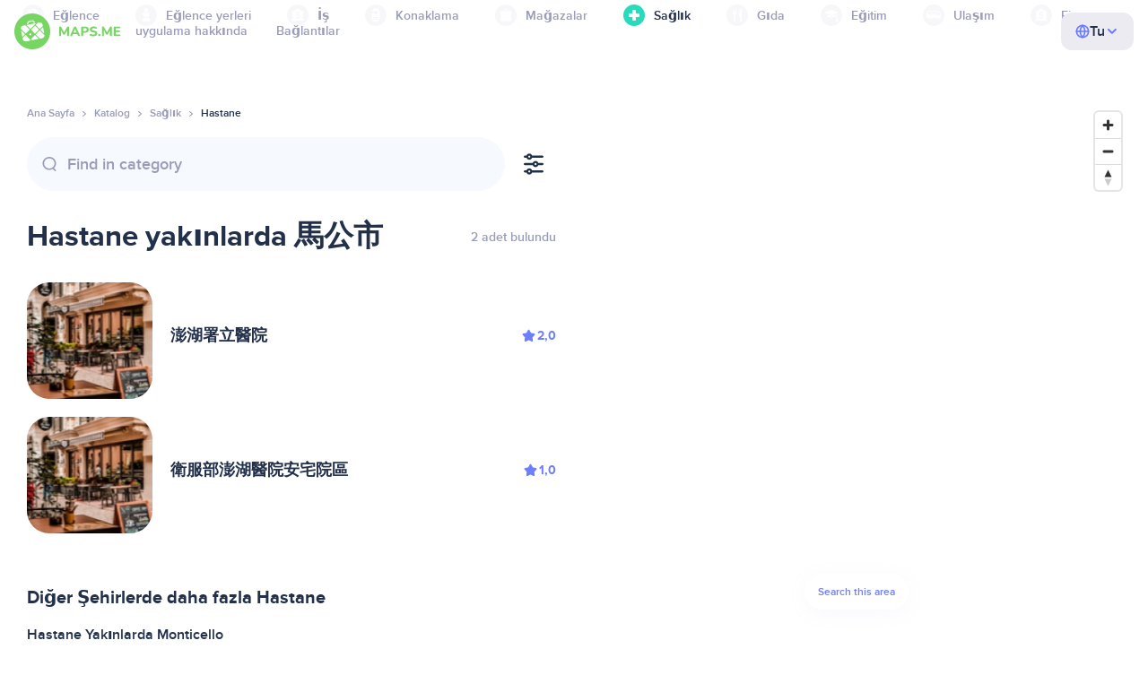

--- FILE ---
content_type: text/html;charset=UTF-8
request_url: https://tr.maps.me/catalog/health/amenity-hospital/tai-wan/ma-gong-shi--60655645/
body_size: 78726
content:
<!DOCTYPE html>
<html>
  <head>
    
    <meta http-equiv="Content-Type" content="text/html; charset=utf-8" />
    <meta
      name="viewport"
      content="width=device-width, initial-scale=1.0, maximum-scale=1.0, user-scalable=0"
    />

    
    
    
    <meta
      name="description"
      content="Hastane: Tayvan, 馬公市 şehrinde 2 yer var. Tayvan, 馬公市 bölgesi için derecesine, özelliklerine ve incelemelerine göre Hastane aramanızı filtreleyin."
    />
    

    <link
      rel="apple-touch-icon"
      sizes="180x180"
      href="/img/favicon/apple-touch-icon.png"
    />
    <link
      rel="icon"
      type="image/png"
      sizes="32x32"
      href="/img/favicon/favicon-32x32.png"
    />
    <link
      rel="icon"
      type="image/png"
      sizes="16x16"
      href="/img/favicon/favicon-16x16.png"
    />
    <link rel="manifest" href="/img/favicon/site.webmanifest" />
    <link
      rel="mask-icon"
      href="/img/favicon/safari-pinned-tab.svg"
      color="#77d563"
    />
    <meta name="msapplication-TileColor" content="#00aba9" />
    <meta name="theme-color" content="#ffffff" />

    <title
    >馬公市 yakınlarındaki Hastane, Tayvan: adresleri, Sağlık rehberinde internet siteleri, MAPS.ME - çevrimdışı haritalar indirin</title>
    
    
    
    
    
    

    <!--Google-->
    <meta
      itemprop="name"
      content="MAPS.ME (MapsWithMe), iPhone, iPad, Android için detaylı çevrimdışı dünya haritaları"
    />
    <meta
      itemprop="description"
      content="MAPS.ME (MapsWithMe), tüm dünyanın çevrimdışı haritalarını içerir. ABD Haritaları: New York, San Francisco, Washington. Fransa Paris. İtalya: Roma, Venedik, Floransa, Rimini. İspanya: Barselona, Madrid. Japonya, Büyük Britanya, Türkiye, Rusya, Hindistan. Android ve iOS cihazları için."
    />
    <meta itemprop="image" content="/img/logo.png" />
    <!--Twitter-->
    <meta name="twitter:card" content="summary" />
    <meta
      name="twitter:title"
      content="MAPS.ME (MapsWithMe), iPhone, iPad, Android için detaylı çevrimdışı dünya haritaları"
    />
    <meta
      name="twitter:description"
      content="MAPS.ME (MapsWithMe), tüm dünyanın çevrimdışı haritalarını içerir. ABD Haritaları: New York, San Francisco, Washington. Fransa Paris. İtalya: Roma, Venedik, Floransa, Rimini. İspanya: Barselona, Madrid. Japonya, Büyük Britanya, Türkiye, Rusya, Hindistan. Android ve iOS cihazları için."
    />
    <meta name="twitter:image:src" content="/img/logo.png" />
    <!--Facebook-->
    <meta
      property="og:site_name"
      content="MAPS.ME (MapsWithMe), iPhone, iPad, Android için detaylı çevrimdışı dünya haritaları"
    />
    <meta
      property="og:description"
      content="MAPS.ME (MapsWithMe), tüm dünyanın çevrimdışı haritalarını içerir. ABD Haritaları: New York, San Francisco, Washington. Fransa Paris. İtalya: Roma, Venedik, Floransa, Rimini. İspanya: Barselona, Madrid. Japonya, Büyük Britanya, Türkiye, Rusya, Hindistan. Android ve iOS cihazları için."
    />
    <meta property="og:image" content="/img/logo.png" />
    <meta
      property="og:title"
      content="MAPS.ME (MapsWithMe), iPhone, iPad, Android için detaylı çevrimdışı dünya haritaları"
    />
    <meta property="og:type" content="website" />
    <meta property="og:url" content="https://tr.maps.me" />
    <link
      rel="alternate"
      hreflang="en"
      href="https://maps.me/catalog/health/amenity-hospital/tai-wan/ma-gong-shi--60655645/"
    /><link
      rel="alternate"
      hreflang="ar"
      href="https://ae.maps.me/catalog/health/amenity-hospital/tai-wan/ma-gong-shi--60655645/"
    /><link
      rel="alternate"
      hreflang="pt-br"
      href="https://br.maps.me/catalog/health/amenity-hospital/tai-wan/ma-gong-shi--60655645/"
    /><link
      rel="alternate"
      hreflang="fr"
      href="https://fr.maps.me/catalog/health/amenity-hospital/tai-wan/ma-gong-shi--60655645/"
    /><link
      rel="alternate"
      hreflang="de"
      href="https://de.maps.me/catalog/health/amenity-hospital/tai-wan/ma-gong-shi--60655645/"
    /><link
      rel="alternate"
      hreflang="it"
      href="https://it.maps.me/catalog/health/amenity-hospital/tai-wan/ma-gong-shi--60655645/"
    /><link
      rel="alternate"
      hreflang="ru"
      href="https://ru.maps.me/catalog/health/amenity-hospital/tai-wan/ma-gong-shi--60655645/"
    /><link
      rel="alternate"
      hreflang="zh"
      href="https://cn.maps.me/catalog/health/amenity-hospital/tai-wan/ma-gong-shi--60655645/"
    /><link
      rel="alternate"
      hreflang="zf"
      href="https://zf.maps.me/catalog/health/amenity-hospital/tai-wan/ma-gong-shi--60655645/"
    /><link
      rel="alternate"
      hreflang="es"
      href="https://es.maps.me/catalog/health/amenity-hospital/tai-wan/ma-gong-shi--60655645/"
    /><link
      rel="alternate"
      hreflang="tr"
      href="https://tr.maps.me/catalog/health/amenity-hospital/tai-wan/ma-gong-shi--60655645/"
    /><link
      rel="alternate"
      hreflang="hi"
      href="https://hi.maps.me/catalog/health/amenity-hospital/tai-wan/ma-gong-shi--60655645/"
    /><link
      rel="alternate"
      hreflang="vi"
      href="https://vn.maps.me/catalog/health/amenity-hospital/tai-wan/ma-gong-shi--60655645/"
    /><link
      rel="alternate"
      hreflang="ja"
      href="https://ja.maps.me/catalog/health/amenity-hospital/tai-wan/ma-gong-shi--60655645/"
    /><link
      rel="alternate"
      hreflang="ko"
      href="https://ko.maps.me/catalog/health/amenity-hospital/tai-wan/ma-gong-shi--60655645/"
    />
    
    <!--social end-->

    <link
      href="/css/light-theme.css"
      rel="stylesheet"
      type="text/css"
    />
    

    <link href="/css/style.css" rel="stylesheet" type="text/css" />
    <link href="/css/mobile.css" rel="stylesheet" type="text/css" />
    <link href="/css/header.css" rel="stylesheet" type="text/css" />
    <meta property="og:test" content="light" />

    <!-- Google Tag Manager -->
    <script>
      (function (w, d, s, l, i) {
        w[l] = w[l] || [];
        w[l].push({
          "gtm.start": new Date().getTime(),
          event: "gtm.js",
        });
        var f = d.getElementsByTagName(s)[0],
          j = d.createElement(s),
          dl = l != "dataLayer" ? "&l=" + l : "";
        j.async = true;
        j.src = "https://www.googletagmanager.com/gtm.js?id=" + i + dl;
        f.parentNode.insertBefore(j, f);
      })(window, document, "script", "dataLayer", "GTM-T43L9CP");
    </script>
    <!-- End Google Tag Manager -->
    <script
      src="//geoip-js.com/js/apis/geoip2/v2.1/geoip2.js"
      type="text/javascript"
    ></script>
  
    <script src="https://api.mapbox.com/mapbox-gl-js/v1.12.0/mapbox-gl.js"></script>
    <link
      href="https://api.mapbox.com/mapbox-gl-js/v1.12.0/mapbox-gl.css"
      rel="stylesheet"
    />
  </head>
  <body class="theme-light">
    <div class="mainwrap">
      <div class="top-content">
        <header
    class="page-header"
  >
    <div class="page-header-content-wrapper">
      <div class="page-header-left-side">
        <a
          class="page-header-logo page-header-logo--long"
          href="/"
          ><img src="/img/logo-full.svg" alt="Maps.me" />
        </a>
        <a
          class="page-header-logo page-header-logo--short"
          href="/"
          ><img src="/img/logo.svg" alt="Maps.me" />
        </a>
        <div class="page-header-navigation js-page-header-navigation">
          <div
            class="page-header-languages page-header-languages--mobile js-page-header-languages-block"
          >
            <div
              class="page-header-languages-current js-page-header-languages-current"
            >
              <div>
                <img src="/img/globe.svg" />
                <div>Tu</div>
              </div>
              <img class="chevron" src="/img/chevron-up.svg" />
            </div>
            <div class="page-header-back js-page-header-languages-current">
              <img src="/img/chevron-left.svg" />
              Menu
            </div>
            <div class="page-header-languages-list">
              <a
                class="filters-check"
                href="https://maps.me/catalog/health/amenity-hospital/tai-wan/ma-gong-shi--60655645/"
              >
                <span class="checkbox"></span
                ><span>English</span>
              </a><a
                class="filters-check"
                href="https://ae.maps.me/catalog/health/amenity-hospital/tai-wan/ma-gong-shi--60655645/"
              >
                <span class="checkbox"></span
                ><span>Arabic</span>
              </a><a
                class="filters-check"
                href="https://br.maps.me/catalog/health/amenity-hospital/tai-wan/ma-gong-shi--60655645/"
              >
                <span class="checkbox"></span
                ><span>Brazil</span>
              </a><a
                class="filters-check"
                href="https://fr.maps.me/catalog/health/amenity-hospital/tai-wan/ma-gong-shi--60655645/"
              >
                <span class="checkbox"></span
                ><span>French</span>
              </a><a
                class="filters-check"
                href="https://de.maps.me/catalog/health/amenity-hospital/tai-wan/ma-gong-shi--60655645/"
              >
                <span class="checkbox"></span
                ><span>German</span>
              </a><a
                class="filters-check"
                href="https://it.maps.me/catalog/health/amenity-hospital/tai-wan/ma-gong-shi--60655645/"
              >
                <span class="checkbox"></span
                ><span>Italian</span>
              </a><a
                class="filters-check"
                href="https://ru.maps.me/catalog/health/amenity-hospital/tai-wan/ma-gong-shi--60655645/"
              >
                <span class="checkbox"></span
                ><span>Russian</span>
              </a><a
                class="filters-check"
                href="https://cn.maps.me/catalog/health/amenity-hospital/tai-wan/ma-gong-shi--60655645/"
              >
                <span class="checkbox"></span
                ><span>Simplified China</span>
              </a><a
                class="filters-check"
                href="https://zf.maps.me/catalog/health/amenity-hospital/tai-wan/ma-gong-shi--60655645/"
              >
                <span class="checkbox"></span
                ><span>Traditional China</span>
              </a><a
                class="filters-check"
                href="https://es.maps.me/catalog/health/amenity-hospital/tai-wan/ma-gong-shi--60655645/"
              >
                <span class="checkbox"></span
                ><span>Spanish</span>
              </a><a
                class="filters-check active"
                href="https://tr.maps.me/catalog/health/amenity-hospital/tai-wan/ma-gong-shi--60655645/"
              >
                <span class="checkbox"></span
                ><span>Turkey</span>
              </a><a
                class="filters-check"
                href="https://hi.maps.me/catalog/health/amenity-hospital/tai-wan/ma-gong-shi--60655645/"
              >
                <span class="checkbox"></span
                ><span>India</span>
              </a><a
                class="filters-check"
                href="https://vn.maps.me/catalog/health/amenity-hospital/tai-wan/ma-gong-shi--60655645/"
              >
                <span class="checkbox"></span
                ><span>Vietnam</span>
              </a><a
                class="filters-check"
                href="https://ja.maps.me/catalog/health/amenity-hospital/tai-wan/ma-gong-shi--60655645/"
              >
                <span class="checkbox"></span
                ><span>Japanese</span>
              </a><a
                class="filters-check"
                href="https://ko.maps.me/catalog/health/amenity-hospital/tai-wan/ma-gong-shi--60655645/"
              >
                <span class="checkbox"></span
                ><span>Korean</span>
              </a>
            </div>
          </div>
          <ul class="js-navigation-list">
            <li
            >
              <a
                class="link"
                href="/app/"
                >uygulama hakkında</a
              >
              <img src="/img/chevron-nav.svg" />
            </li>
            <li
            >
              <a
                class="link"
                href="/contacts/"
                >Bağlantılar</a
              >
              <img src="/img/chevron-nav.svg" />
            </li>
          </ul>
        </div>
      </div>

      <div
        class="page-header-languages js-page-header-languages-block"
      >
        <div
          class="page-header-languages-current js-page-header-languages-current"
        >
          <img src="/img/globe.svg" />
          <div>Tu</div>
          <img class="chevron" src="/img/chevron-up.svg" />
        </div>

        <div class="page-header-languages-list">
          <a
            class="filters-check"
            href="https://maps.me/catalog/health/amenity-hospital/tai-wan/ma-gong-shi--60655645/"
          >
            <span class="checkbox"></span
            ><span>English</span>
          </a><a
            class="filters-check"
            href="https://ae.maps.me/catalog/health/amenity-hospital/tai-wan/ma-gong-shi--60655645/"
          >
            <span class="checkbox"></span
            ><span>Arabic</span>
          </a><a
            class="filters-check"
            href="https://br.maps.me/catalog/health/amenity-hospital/tai-wan/ma-gong-shi--60655645/"
          >
            <span class="checkbox"></span
            ><span>Brazil</span>
          </a><a
            class="filters-check"
            href="https://fr.maps.me/catalog/health/amenity-hospital/tai-wan/ma-gong-shi--60655645/"
          >
            <span class="checkbox"></span
            ><span>French</span>
          </a><a
            class="filters-check"
            href="https://de.maps.me/catalog/health/amenity-hospital/tai-wan/ma-gong-shi--60655645/"
          >
            <span class="checkbox"></span
            ><span>German</span>
          </a><a
            class="filters-check"
            href="https://it.maps.me/catalog/health/amenity-hospital/tai-wan/ma-gong-shi--60655645/"
          >
            <span class="checkbox"></span
            ><span>Italian</span>
          </a><a
            class="filters-check"
            href="https://ru.maps.me/catalog/health/amenity-hospital/tai-wan/ma-gong-shi--60655645/"
          >
            <span class="checkbox"></span
            ><span>Russian</span>
          </a><a
            class="filters-check"
            href="https://cn.maps.me/catalog/health/amenity-hospital/tai-wan/ma-gong-shi--60655645/"
          >
            <span class="checkbox"></span
            ><span>Simplified China</span>
          </a><a
            class="filters-check"
            href="https://zf.maps.me/catalog/health/amenity-hospital/tai-wan/ma-gong-shi--60655645/"
          >
            <span class="checkbox"></span
            ><span>Traditional China</span>
          </a><a
            class="filters-check"
            href="https://es.maps.me/catalog/health/amenity-hospital/tai-wan/ma-gong-shi--60655645/"
          >
            <span class="checkbox"></span
            ><span>Spanish</span>
          </a><a
            class="filters-check active"
            href="https://tr.maps.me/catalog/health/amenity-hospital/tai-wan/ma-gong-shi--60655645/"
          >
            <span class="checkbox"></span
            ><span>Turkey</span>
          </a><a
            class="filters-check"
            href="https://hi.maps.me/catalog/health/amenity-hospital/tai-wan/ma-gong-shi--60655645/"
          >
            <span class="checkbox"></span
            ><span>India</span>
          </a><a
            class="filters-check"
            href="https://vn.maps.me/catalog/health/amenity-hospital/tai-wan/ma-gong-shi--60655645/"
          >
            <span class="checkbox"></span
            ><span>Vietnam</span>
          </a><a
            class="filters-check"
            href="https://ja.maps.me/catalog/health/amenity-hospital/tai-wan/ma-gong-shi--60655645/"
          >
            <span class="checkbox"></span
            ><span>Japanese</span>
          </a><a
            class="filters-check"
            href="https://ko.maps.me/catalog/health/amenity-hospital/tai-wan/ma-gong-shi--60655645/"
          >
            <span class="checkbox"></span
            ><span>Korean</span>
          </a>
        </div>
      </div>

      <div class="mobile-menu-button js-mobile-menu-button">
        <img
          class="mobile-menu-image--burger"
          src="/img/burger.svg"
          alt="Maps.me"
        />
        <img
          class="mobile-menu-image--cross"
          src="/img/burger-close.svg"
          alt="Maps.me"
        />
      </div>
    </div>
    <div class="snackbar-error" id="error-alert">
      <div class="snackbar-error-text-container" variant="error"><span class="snackbar-error-text">This section is not available yet</span></div>
      <div class="snackbar-error-icon"><svg width="24" height="24" viewBox="0 0 24 24" fill="none" xmlns="http://www.w3.org/2000/svg"><path d="M12 22C9.34711 22.0024 6.80218 20.9496 4.9263 19.0737C3.05042 17.1978 1.99762 14.6529 2 12V11.8C2.08179 7.79223 4.5478 4.22016 8.26637 2.72307C11.9849 1.22597 16.2381 2.0929 19.074 4.92601C21.9365 7.78609 22.7932 12.0893 21.2443 15.8276C19.6955 19.5659 16.0465 22.0024 12 22ZM12 13.41L13.885 15.295C14.2744 15.6844 14.9056 15.6844 15.295 15.295C15.6844 14.9056 15.6844 14.2744 15.295 13.885L13.41 12L15.295 10.115C15.6844 9.72565 15.6844 9.09437 15.295 8.70501C14.9056 8.31565 14.2744 8.31565 13.885 8.70501L12 10.59L10.115 8.70501C9.72565 8.31565 9.09437 8.31565 8.70501 8.70501C8.31565 9.09437 8.31565 9.72565 8.70501 10.115L10.59 12L8.70508 13.8849C8.31568 14.2743 8.31568 14.9057 8.70508 15.2951C9.09442 15.6844 9.72566 15.6845 10.1151 15.2952L12 13.411V13.41Z" fill="white"></path></svg></div>
    </div>
  </header>
        <!-- end .header-->
        
        
          <div class="top-categories">
    <div class="container">
        <div class="swiper-container">
            <div class="swiper-wrapper">
                <div class="swiper-slide">
                    <div class="menu-category js_open_block"
                         style="--color: #319CFF">
                        <div class="menu-category-head link js_toggle_categories"> <span class="pic">
                                                                            <img src="/img/categories/entertainment-7d60ce76e86377e2fc948d0865602163.svg"
                                                                                 width="24" height="24" alt=""/>
                                                                            </span><span>Eğlence</span>
                        </div>
                        <!-- end .menu-category-head-->
                        <div class="popup">
                            <div class="popup-scroll">
                                <div class="popup-ind">
                                    <ul>
                                        <li>
                                            <a href="/catalog/recreation/sport-athletics/">Spor Salonu</a>
                                        </li>
                                        <li>
                                            <a href="/catalog/recreation/sport-basketball/">Basketbol Sahası</a>
                                        </li>
                                        <li>
                                            <a href="/catalog/recreation/amenity-casino/">Casino</a>
                                        </li>
                                        <li>
                                            <a href="/catalog/recreation/amenity-cinema/">Sinema</a>
                                        </li>
                                        <li>
                                            <a href="/catalog/recreation/leisure-fitness_centre/">Fitness Merkezi</a>
                                        </li>
                                        <li>
                                            <a href="/catalog/recreation/sport-football/">Futbol Sahası</a>
                                        </li>
                                        <li>
                                            <a href="/catalog/recreation/amenity-library/">Kütüphane</a>
                                        </li>
                                        <li>
                                            <a href="/catalog/recreation/sport-multi/">Çoklu Spor Sahası</a>
                                        </li>
                                        <li>
                                            <a href="/catalog/recreation/amenity-nightclub/">Gece kulübü</a>
                                        </li>
                                        <li>
                                            <a href="/catalog/recreation/leisure-park/">Park</a>
                                        </li>
                                        <li>
                                            <a href="/catalog/recreation/man_made-pier/">İskele</a>
                                        </li>
                                        <li>
                                            <a href="/catalog/recreation/leisure-sauna/">Sauna</a>
                                        </li>
                                        <li>
                                            <a href="/catalog/recreation/leisure-stadium/">Stadyum</a>
                                        </li>
                                        <li>
                                            <a href="/catalog/recreation/leisure-swimming_pool/">Yüzme Havuzu</a>
                                        </li>
                                        <li>
                                            <a href="/catalog/recreation/amenity-theatre/">Tiyatro</a>
                                        </li>
                                        <li>
                                            <a href="/catalog/recreation/leisure-water_park/">Su Parkı</a>
                                        </li>
                                        <li>
                                            <a href="/catalog/recreation/tourism-zoo/">Hayvanat Bahçesi</a>
                                        </li>
                                    </ul>
                                </div>
                                <!-- end .popup-ind-->
                            </div>
                            <!-- end .popup-scroll-->
                            <div class="popup-arr"></div>
                        </div>
                        <!-- end .popup-->
                    </div>
                    <!-- end .menu-category-->
                </div>
                <div class="swiper-slide">
                    <div class="menu-category js_open_block"
                         style="--color: #AF63BC">
                        <div class="menu-category-head link js_toggle_categories"> <span class="pic">
                                                                            <img src="/img/categories/attractions-86345dd157fbd2a77d6e6ec71715c2bc.svg"
                                                                                 width="24" height="24" alt=""/>
                                                                            </span><span>Eğlence yerleri</span>
                        </div>
                        <!-- end .menu-category-head-->
                        <div class="popup">
                            <div class="popup-scroll">
                                <div class="popup-ind">
                                    <ul>
                                        <li>
                                            <a href="/catalog/attractions/tourism-attraction/">Görülecek yerler</a>
                                        </li>
                                        <li>
                                            <a href="/catalog/attractions/historic-castle/">Kale</a>
                                        </li>
                                        <li>
                                            <a href="/catalog/attractions/amenity-place_of_worship-christian/">Kilise</a>
                                        </li>
                                        <li>
                                            <a href="/catalog/attractions/historic-memorial/">Abide</a>
                                        </li>
                                        <li>
                                            <a href="/catalog/attractions/historic-monument/">Anıt</a>
                                        </li>
                                        <li>
                                            <a href="/catalog/attractions/amenity-place_of_worship-muslim/">Mosque</a>
                                        </li>
                                        <li>
                                            <a href="/catalog/attractions/tourism-museum/">Müze</a>
                                        </li>
                                        <li>
                                            <a href="/catalog/attractions/amenity-place_of_worship-jewish/">Sinagog</a>
                                        </li>
                                        <li>
                                            <a href="/catalog/attractions/amenity-place_of_worship-taoist/">Tapınak</a>
                                        </li>
                                        <li>
                                            <a href="/catalog/attractions/historic-tomb/">Mezar</a>
                                        </li>
                                        <li>
                                            <a href="/catalog/attractions/tourism-viewpoint/">Manzara</a>
                                        </li>
                                        <li>
                                            <a href="/catalog/attractions/historic-wayside_shrine/">Yol Türbeleri</a>
                                        </li>
                                    </ul>
                                </div>
                                <!-- end .popup-ind-->
                            </div>
                            <!-- end .popup-scroll-->
                            <div class="popup-arr"></div>
                        </div>
                        <!-- end .popup-->
                    </div>
                    <!-- end .menu-category-->
                </div>
                <div class="swiper-slide">
                    <div class="menu-category js_open_block"
                         style="--color: #5D36B0">
                        <div class="menu-category-head link js_toggle_categories"> <span class="pic">
                                                                            <img src="/img/categories/business-b610e905c38c339acb539c8a6bb3a4c7.svg"
                                                                                 width="24" height="24" alt=""/>
                                                                            </span><span>İş</span>
                        </div>
                        <!-- end .menu-category-head-->
                        <div class="popup">
                            <div class="popup-scroll">
                                <div class="popup-ind">
                                    <ul>
                                        <li>
                                            <a href="/catalog/business/shop-car_parts/">Araba Parçaları</a>
                                        </li>
                                        <li>
                                            <a href="/catalog/business/shop-car/">Araba Mağazası</a>
                                        </li>
                                        <li>
                                            <a href="/catalog/business/amenity-car_wash/">Araba Yıkama</a>
                                        </li>
                                        <li>
                                            <a href="/catalog/business/office-company/">Şirket Ofisi</a>
                                        </li>
                                        <li>
                                            <a href="/catalog/business/shop-dry_cleaning/">Kuru Temizleme</a>
                                        </li>
                                        <li>
                                            <a href="/catalog/business/shop-hairdresser/">Kuaför</a>
                                        </li>
                                        <li>
                                            <a href="/catalog/business/shop-laundry/">Çamaşırhane</a>
                                        </li>
                                        <li>
                                            <a href="/catalog/business/office-lawyer/">Avukat</a>
                                        </li>
                                        <li>
                                            <a href="/catalog/business/shop-optician/">Gözlükçü</a>
                                        </li>
                                        <li>
                                            <a href="/catalog/business/shop-car_repair-tyres/">Lastik Tamir</a>
                                        </li>
                                    </ul>
                                </div>
                                <!-- end .popup-ind-->
                            </div>
                            <!-- end .popup-scroll-->
                            <div class="popup-arr"></div>
                        </div>
                        <!-- end .popup-->
                    </div>
                    <!-- end .menu-category-->
                </div>
                <div class="swiper-slide">
                    <div class="menu-category js_open_block"
                         style="--color: #6F4ADA">
                        <div class="menu-category-head link js_toggle_categories"> <span class="pic">
                                                                            <img src="/img/categories/lodging-3101fa6373c6a4ce946195c82f9a8b7d.svg"
                                                                                 width="24" height="24" alt=""/>
                                                                            </span><span>Konaklama</span>
                        </div>
                        <!-- end .menu-category-head-->
                        <div class="popup">
                            <div class="popup-scroll">
                                <div class="popup-ind">
                                    <ul>
                                        <li>
                                            <a href="/catalog/lodging/tourism-apartment/">Daireler</a>
                                        </li>
                                        <li>
                                            <a href="/catalog/lodging/tourism-camp_site/">Kamp alanı</a>
                                        </li>
                                        <li>
                                            <a href="/catalog/lodging/tourism-guest_house/">Pansiyon</a>
                                        </li>
                                        <li>
                                            <a href="/catalog/lodging/tourism-hostel/">Hostel</a>
                                        </li>
                                        <li>
                                            <a href="/catalog/lodging/tourism-hotel/">Otel</a>
                                        </li>
                                        <li>
                                            <a href="/catalog/lodging/tourism-motel/">Motel</a>
                                        </li>
                                    </ul>
                                </div>
                                <!-- end .popup-ind-->
                            </div>
                            <!-- end .popup-scroll-->
                            <div class="popup-arr"></div>
                        </div>
                        <!-- end .popup-->
                    </div>
                    <!-- end .menu-category-->
                </div>
                <div class="swiper-slide">
                    <div class="menu-category js_open_block"
                         style="--color: #999CB8">
                        <div class="menu-category-head link js_toggle_categories"> <span class="pic">
                                                                            <img src="/img/categories/shops-5aea0688e2b2c67948d3fe515282b853.svg"
                                                                                 width="24" height="24" alt=""/>
                                                                            </span><span>Mağazalar</span>
                        </div>
                        <!-- end .menu-category-head-->
                        <div class="popup">
                            <div class="popup-scroll">
                                <div class="popup-ind">
                                    <ul>
                                        <li>
                                            <a href="/catalog/shops/shop-bakery/">Fırın</a>
                                        </li>
                                        <li>
                                            <a href="/catalog/shops/shop-beauty/">Kozmetik Mağazası</a>
                                        </li>
                                        <li>
                                            <a href="/catalog/shops/shop-books/">Kitapçı</a>
                                        </li>
                                        <li>
                                            <a href="/catalog/shops/shop-butcher/">Kasap</a>
                                        </li>
                                        <li>
                                            <a href="/catalog/shops/shop-chemist/">Bakkal</a>
                                        </li>
                                        <li>
                                            <a href="/catalog/shops/shop-clothes/">Kıyafet mağazası</a>
                                        </li>
                                        <li>
                                            <a href="/catalog/shops/shop-computer/">Bilgisayar Mağazası</a>
                                        </li>
                                        <li>
                                            <a href="/catalog/shops/shop-department_store/">Bonmarşe</a>
                                        </li>
                                        <li>
                                            <a href="/catalog/shops/shop-florist/">Çiçekçi</a>
                                        </li>
                                        <li>
                                            <a href="/catalog/shops/shop-furniture/">Mobilya Mağazası</a>
                                        </li>
                                        <li>
                                            <a href="/catalog/shops/shop-gift/">Hediye Dükkânı</a>
                                        </li>
                                        <li>
                                            <a href="/catalog/shops/shop-hardware/">Hırdavatçı</a>
                                        </li>
                                        <li>
                                            <a href="/catalog/shops/shop-jewelry/">Kuyumcu</a>
                                        </li>
                                        <li>
                                            <a href="/catalog/shops/shop-kiosk/">Büfe</a>
                                        </li>
                                        <li>
                                            <a href="/catalog/shops/shop-alcohol/">Tekel</a>
                                        </li>
                                        <li>
                                            <a href="/catalog/shops/shop-mall/">Alışveriş merkezi</a>
                                        </li>
                                        <li>
                                            <a href="/catalog/shops/amenity-marketplace/">Pazar yeri</a>
                                        </li>
                                        <li>
                                            <a href="/catalog/shops/shop-pet/">Petshop</a>
                                        </li>
                                        <li>
                                            <a href="/catalog/shops/shop-photo/">Fotoğrafçı</a>
                                        </li>
                                        <li>
                                            <a href="/catalog/shops/shop-shoes/">Ayakkabı Mağazası</a>
                                        </li>
                                        <li>
                                            <a href="/catalog/shops/shop-sports/">Spor Eşyaları</a>
                                        </li>
                                        <li>
                                            <a href="/catalog/shops/shop-supermarket/">Süpermarket</a>
                                        </li>
                                        <li>
                                            <a href="/catalog/shops/shop-confectionery/">Tatlıcı</a>
                                        </li>
                                        <li>
                                            <a href="/catalog/shops/shop-ticket/">Bilet Dükkânı</a>
                                        </li>
                                        <li>
                                            <a href="/catalog/shops/shop-toys/">Oyuncakçı</a>
                                        </li>
                                        <li>
                                            <a href="/catalog/shops/shop-wine/">Şarap Dükkânı</a>
                                        </li>
                                    </ul>
                                </div>
                                <!-- end .popup-ind-->
                            </div>
                            <!-- end .popup-scroll-->
                            <div class="popup-arr"></div>
                        </div>
                        <!-- end .popup-->
                    </div>
                    <!-- end .menu-category-->
                </div>
                <div class="swiper-slide active">
                    <div class="menu-category active js_open_block"
                         style="--color: #28DBBB">
                        <div class="menu-category-head link js_toggle_categories"> <span class="pic">
                                                                            <img src="/img/categories/health-a5112ec65e5c888fae2e25462a5ecb0d.svg"
                                                                                 width="24" height="24" alt=""/>
                                                                            </span><span>Sağlık</span>
                        </div>
                        <!-- end .menu-category-head-->
                        <div class="popup">
                            <div class="popup-scroll">
                                <div class="popup-ind">
                                    <ul>
                                        <li>
                                            <a href="/catalog/health/amenity-clinic/">Klinik</a>
                                        </li>
                                        <li>
                                            <a href="/catalog/health/amenity-dentist/">Dişçi</a>
                                        </li>
                                        <li>
                                            <a href="/catalog/health/amenity-doctors/">Doktor</a>
                                        </li>
                                        <li>
                                            <a href="/catalog/health/amenity-hospital/">Hastane</a>
                                        </li>
                                        <li>
                                            <a href="/catalog/health/amenity-pharmacy/">Eczane</a>
                                        </li>
                                        <li>
                                            <a href="/catalog/health/amenity-veterinary/">Veteriner</a>
                                        </li>
                                    </ul>
                                </div>
                                <!-- end .popup-ind-->
                            </div>
                            <!-- end .popup-scroll-->
                            <div class="popup-arr"></div>
                        </div>
                        <!-- end .popup-->
                    </div>
                    <!-- end .menu-category-->
                </div>
                <div class="swiper-slide">
                    <div class="menu-category js_open_block"
                         style="--color: #24C17D">
                        <div class="menu-category-head link js_toggle_categories"> <span class="pic">
                                                                            <img src="/img/categories/food-482840d98888ee6d80d9694d22bec315.svg"
                                                                                 width="24" height="24" alt=""/>
                                                                            </span><span>Gıda</span>
                        </div>
                        <!-- end .menu-category-head-->
                        <div class="popup">
                            <div class="popup-scroll">
                                <div class="popup-ind">
                                    <ul>
                                        <li>
                                            <a href="/catalog/food/amenity-bar/">Bar</a>
                                        </li>
                                        <li>
                                            <a href="/catalog/food/amenity-cafe/">Kafe</a>
                                        </li>
                                        <li>
                                            <a href="/catalog/food/amenity-fast_food/">Fast Food</a>
                                        </li>
                                        <li>
                                            <a href="/catalog/food/amenity-pub/">Birahane</a>
                                        </li>
                                        <li>
                                            <a href="/catalog/food/amenity-restaurant/">Restoran</a>
                                        </li>
                                    </ul>
                                </div>
                                <!-- end .popup-ind-->
                            </div>
                            <!-- end .popup-scroll-->
                            <div class="popup-arr"></div>
                        </div>
                        <!-- end .popup-->
                    </div>
                    <!-- end .menu-category-->
                </div>
                <div class="swiper-slide">
                    <div class="menu-category js_open_block"
                         style="--color: #1F9983">
                        <div class="menu-category-head link js_toggle_categories"> <span class="pic">
                                                                            <img src="/img/categories/education-6eeba8b3633828a2bc8a5e5849e3b374.svg"
                                                                                 width="24" height="24" alt=""/>
                                                                            </span><span>Eğitim</span>
                        </div>
                        <!-- end .menu-category-head-->
                        <div class="popup">
                            <div class="popup-scroll">
                                <div class="popup-ind">
                                    <ul>
                                        <li>
                                            <a href="/catalog/education/amenity-college/">Kolej</a>
                                        </li>
                                        <li>
                                            <a href="/catalog/education/amenity-kindergarten/">Anaokulu</a>
                                        </li>
                                        <li>
                                            <a href="/catalog/education/amenity-school/">Okul</a>
                                        </li>
                                        <li>
                                            <a href="/catalog/education/amenity-university/">Üniversite</a>
                                        </li>
                                    </ul>
                                </div>
                                <!-- end .popup-ind-->
                            </div>
                            <!-- end .popup-scroll-->
                            <div class="popup-arr"></div>
                        </div>
                        <!-- end .popup-->
                    </div>
                    <!-- end .menu-category-->
                </div>
                <div class="swiper-slide">
                    <div class="menu-category js_open_block"
                         style="--color: #FB4D6D">
                        <div class="menu-category-head link js_toggle_categories"> <span class="pic">
                                                                            <img src="/img/categories/transport-5f3701dbe5fcb3435103f1d33304467b.svg"
                                                                                 width="24" height="24" alt=""/>
                                                                            </span><span>Ulaşım</span>
                        </div>
                        <!-- end .menu-category-head-->
                        <div class="popup">
                            <div class="popup-scroll">
                                <div class="popup-ind">
                                    <ul>
                                        <li>
                                            <a href="/catalog/transport/aeroway-aerodrome/">Havaalanı</a>
                                        </li>
                                        <li>
                                            <a href="/catalog/transport/amenity-bus_station/">Otobüs durağı</a>
                                        </li>
                                        <li>
                                            <a href="/catalog/transport/amenity-car_rental/">Araç Kiralama</a>
                                        </li>
                                        <li>
                                            <a href="/catalog/transport/amenity-car_sharing/">Araç Paylaşımı</a>
                                        </li>
                                        <li>
                                            <a href="/catalog/transport/amenity-fuel/">Benzin istasyonu</a>
                                        </li>
                                        <li>
                                            <a href="/catalog/transport/amenity-parking/">Otopark</a>
                                        </li>
                                        <li>
                                            <a href="/catalog/transport/railway-subway_entrance/">Metro</a>
                                        </li>
                                        <li>
                                            <a href="/catalog/transport/amenity-taxi/">Taksi</a>
                                        </li>
                                        <li>
                                            <a href="/catalog/transport/railway-station/">Tren istasyonu</a>
                                        </li>
                                    </ul>
                                </div>
                                <!-- end .popup-ind-->
                            </div>
                            <!-- end .popup-scroll-->
                            <div class="popup-arr"></div>
                        </div>
                        <!-- end .popup-->
                    </div>
                    <!-- end .menu-category-->
                </div>
                <div class="swiper-slide">
                    <div class="menu-category js_open_block"
                         style="--color: #82C3FF">
                        <div class="menu-category-head link js_toggle_categories"> <span class="pic">
                                                                            <img src="/img/categories/finance-b610e905c38c339acb539c8a6bb3a4c7.svg"
                                                                                 width="24" height="24" alt=""/>
                                                                            </span><span>Finans</span>
                        </div>
                        <!-- end .menu-category-head-->
                        <div class="popup">
                            <div class="popup-scroll">
                                <div class="popup-ind">
                                    <ul>
                                        <li>
                                            <a href="/catalog/finance/amenity-atm/">ATM</a>
                                        </li>
                                        <li>
                                            <a href="/catalog/finance/amenity-bank/">Banka</a>
                                        </li>
                                        <li>
                                            <a href="/catalog/finance/amenity-post_office/">Postane</a>
                                        </li>
                                    </ul>
                                </div>
                                <!-- end .popup-ind-->
                            </div>
                            <!-- end .popup-scroll-->
                            <div class="popup-arr"></div>
                        </div>
                        <!-- end .popup-->
                    </div>
                    <!-- end .menu-category-->
                </div>
                <!-- end .swiper-slide-->
            </div>
            <!-- end .swiper-wrapper-->
        </div>
        <!-- end .swiper-container-->
    </div>
    <!-- end .container-->
</div>
        
        
        <!-- end .top-categories-->
      </div>
      <!-- end .top-content-->
      <div class="content">
        <div class="top-content-place with-cat"></div>
        <div class="content-with-map">
          <div class="container">
            <div class="breadcrumbs">
              <div class="grid">
                <div>
                  <a href="/"
                    ><span>Ana Sayfa</span></a
                  >
                </div>
                <div class="arr">
                  <svg width="12" height="12">
                    <use xlink:href="/img/sprite.svg#rarr-12"></use>
                  </svg>
                </div>
                <div>
                  <a href="/catalog"
                    ><span>Katalog</span></a
                  >
                </div>
                <div class="arr">
                  <svg width="12" height="12">
                    <use xlink:href="/img/sprite.svg#rarr-12"></use>
                  </svg>
                </div>
                <div>
                  <a
                    href="/catalog/health/"
                  >
                    <span>Sağlık</span>
                  </a>
                </div>
                <div class="arr">
                  <svg width="12" height="12">
                    <use xlink:href="/img/sprite.svg#rarr-12"></use>
                  </svg>
                </div>
                <div>
                  <span>Hastane</span>
                </div>
              </div>
              <!-- end .grid-->
            </div>
            <!-- end .breadcrumbs-->
            <form
              action="/catalog/health/amenity-hospital/"
              class="big-search has-filters"
            >
              <div class="input placeholder input-big input-search">
                <input
                  type="search"
                  placeholder="Find in category" id="searchString" name="searchString" value=""
                />
                <div class="pic">
                  <svg width="20" height="20">
                    <use xlink:href="/img/sprite.svg#search-20"></use>
                  </svg>
                </div>
                <div class="clear">
                  <svg width="24" height="24">
                    <use xlink:href="/img/sprite.svg#cross-24"></use>
                  </svg>
                </div>
              </div>
              <!-- end .input-->
              <div
                class="filters js_open_block"
              >
                <div class="toggle js_toggle">
                  <svg width="24" height="24">
                    <use xlink:href="/img/sprite.svg#filter-24"></use>
                  </svg>
                </div>
                <!-- end .toggle-->
                <div class="popup">
                  <div class="popup-scroll">
                    <div class="popup-ind">
                      <a
                        class="filters-check"
                        href="/catalog/health/amenity-hospital/?wifi=true"
                      >
                        <span class="checkbox"></span><span>Wi-Fi</span>
                      </a>
                      <!-- end .filters-check-->
                      
                      <!-- end .filters-check-->
                      <div class="filters-checks">
                        <a
                          href="/catalog/health/amenity-hospital/?priceTier=1"
                        >
                          <span>$</span>
                        </a>
                        <a
                          href="/catalog/health/amenity-hospital/?priceTier=2"
                        >
                          <span>$$</span>
                        </a>
                        <a
                          href="/catalog/health/amenity-hospital/?priceTier=3"
                        >
                          <span>$$$</span>
                        </a>
                        <a
                          href="/catalog/health/amenity-hospital/?priceTier=4"
                        >
                          <span>$$$$</span>
                        </a>
                      </div>
                      <!-- end .filters-checks-->
                      <a
                        class="filters-check"
                        href="/catalog/health/amenity-hospital/?wheelchair=true"
                      >
                        <span class="checkbox"></span
                        ><span>Wheelchair active</span>
                      </a>
                      <!-- end .filters-check-->
                      <div class="filters-clear">
                        <a
                          class="link"
                          type="reset"
                          href="/catalog/health/amenity-hospital/"
                          >Clear</a
                        >
                      </div>
                      <!-- end .filters-clear-->
                    </div>
                    <!-- end .popup-ind-->
                  </div>
                  <!-- end .popup-scroll-->
                  <div class="popup-arr"></div>
                </div>
                <!-- end .popup-->
              </div>
              <!-- end .filters-->
            </form>
            <!-- end .big-search-->

            <div
              class="results-title"
            >
              <div class="top">
                
                <h1
                  class="title-33"
                >Hastane yakınlarda 馬公市</h1>
                
                <div
                  class="num"
                >2 adet bulundu</div>
              </div>
              <!-- end .top-->
            </div>
            <!-- end .results-title-->
            <div
              class="list-places"
            >
              
                <div class="el" id="59b39c128086fc3ffd24bbec">
    <div class="card-wide">
        <a class="head"
           href="/catalog/health/amenity-hospital/peng-hu-shu-li-yi-yuan--4611686023282185327/">
            <div class="photo"><img src="/img/temp/1.jpg" width="280"
                                    height="260" alt=""/></div>
            <!-- end .photo-->
            <div class="wrap">
                <div class="top">
                    <h2 class="name">澎湖署立醫院</h2>
                    <div class="info-stars">
                        <span class="pic">
                    <svg width="15" height="15">
                            <use xlink:href="/img/sprite.svg#star-15"></use>
                    </svg>
                    </span>
                        <span>2,0</span>
                    </div>
                    <!-- end .info-stars-->
                </div>
                <!-- end .top-->
                <div class="info">
                    <div class="l">
                        <div>
                            
                            
                        </div>
                        
                        <!-- end .info-place-->
                    </div>
                    <!-- end .l-->
                </div>
                <!-- end .info-->
                <div class="tags">
                    
                    <ul class="hide">
                    </ul>
                    
                </div>
                <!-- end .tags-->
            </div>
            <!-- end .wrap-->
        </a>
        <!-- end .head-->
        
        <!-- end .descr-->
    </div>
    <!-- end .card-wide-->
</div>
                
              
              
                <div class="el" id="58ab43a539a01692e95231c3">
    <div class="card-wide">
        <a class="head"
           href="/catalog/health/amenity-hospital/wei-fu-bu-peng-hu-yi-yuan-an-zhai-yuan-qu--9223372037132608047/">
            <div class="photo"><img src="/img/temp/1.jpg" width="280"
                                    height="260" alt=""/></div>
            <!-- end .photo-->
            <div class="wrap">
                <div class="top">
                    <h2 class="name">衛服部澎湖醫院安宅院區</h2>
                    <div class="info-stars">
                        <span class="pic">
                    <svg width="15" height="15">
                            <use xlink:href="/img/sprite.svg#star-15"></use>
                    </svg>
                    </span>
                        <span>1,0</span>
                    </div>
                    <!-- end .info-stars-->
                </div>
                <!-- end .top-->
                <div class="info">
                    <div class="l">
                        <div>
                            
                            
                        </div>
                        
                        <!-- end .info-place-->
                    </div>
                    <!-- end .l-->
                </div>
                <!-- end .info-->
                <div class="tags">
                    
                    <ul class="hide">
                    </ul>
                    
                </div>
                <!-- end .tags-->
            </div>
            <!-- end .wrap-->
        </a>
        <!-- end .head-->
        
        <!-- end .descr-->
    </div>
    <!-- end .card-wide-->
</div>
                
              
              <!-- end .inner-info-->
            </div>
            <div>
              <!--                     https://maps.me/catalog/food/amenity-cafe/nederland/amsterdam-268396336/ -->
              <h3
                class="title-20"
              >Diğer Şehirlerde daha fazla Hastane</h3>
              <ul class="links-list">
                <li>
                  <a
                    href="/catalog/health/amenity-hospital/united-states-of-america/monticello--124860/"
                  >Hastane Yakınlarda Monticello</a>
                </li>
                <li>
                  <a
                    href="/catalog/health/amenity-hospital/baanlaadesh/naaraay-nngnyj-339167585/"
                  >Hastane Yakınlarda Narayanganj</a>
                </li>
                <li>
                  <a
                    href="/catalog/health/amenity-hospital/daehanmingug/buhangmyeon-buhangmyeon--415149522/"
                  >Hastane Yakınlarda 부항면</a>
                </li>
                <li>
                  <a
                    href="/catalog/health/amenity-hospital/nepaal/sandhikharka-3385949681/"
                  >Hastane Yakınlarda Sandhikharka</a>
                </li>
                <li>
                  <a
                    href="/catalog/health/amenity-hospital/argentina/taninga-198436588/"
                  >Hastane Yakınlarda Taninga</a>
                </li>
                <li>
                  <a
                    href="/catalog/health/amenity-hospital/india/lachmanpur-439881574/"
                  >Hastane Yakınlarda Lachmanpur</a>
                </li>
              </ul>
            </div>
            <div>
              <!-- https://maps.me/catalog/recreation/leisure-fitness_centre/country-espana/city-barcelona-152364165/ -->
              <h3
                class="title-20"
              >馬公市 şehrindeki ilginç yerler</h3>
              <ul class="links-list">
                <li>
                  <a
                    href="/catalog/lodging/tourism-guest_house/tai-wan/ma-gong-shi--60655645/"
                  >Misafirhane Yakınlarda 馬公市</a>
                </li>
                <li>
                  <a
                    href="/catalog/finance/amenity-bank/tai-wan/ma-gong-shi--60655645/"
                  >Banka Yakınlarda 馬公市</a>
                </li>
                <li>
                  <a
                    href="/catalog/attractions/tourism-viewpoint/tai-wan/ma-gong-shi--60655645/"
                  >Manzara Noktası Yakınlarda 馬公市</a>
                </li>
                <li>
                  <a
                    href="/catalog/recreation/amenity-library/tai-wan/ma-gong-shi--60655645/"
                  >Kütüphane Yakınlarda 馬公市</a>
                </li>
                <li>
                  <a
                    href="/catalog/attractions/historic-monument/tai-wan/ma-gong-shi--60655645/"
                  >Abide Yakınlarda 馬公市</a>
                </li>
                <li>
                  <a
                    href="/catalog/food/amenity-restaurant/tai-wan/ma-gong-shi--60655645/"
                  >Restoran Yakınlarda 馬公市</a>
                </li>
              </ul>
            </div>
            <!--                <div th:if="${citySections}" class="more-places">-->
            <!--                    <h2 class="title-24"-->
            <!--                        th:if="${catalog_subcategories.links.block3 != null && catalog_subcategories.links.block3.size() > 0}"-->
            <!--                        th:text="#{text.MoreInOtherCities(${sectionCrumb.name})}">-->
            <!--                    </h2>-->
            <!--                    <div class="slider-places">-->
            <!--                        <div class="swiper-container">-->
            <!--                            <div class="swiper-wrapper">-->
            <!--                                <div th:each="link :${catalog_subcategories.links.block3}" class="swiper-slide">-->
            <!--                                    <a class="img-link" th:href="@{/catalog/{group}/{category}/{country}/{city}/-->
            <!--                                    (group=${link.targetGroupAlias},category=${link.targetCategoryAlias},country=${link.targetCountryAlias},city=${link.targetCityAlias})}">-->
            <!--                                        <img th:src="@{/img/cities/other/{file}(file=${link.image})}"-->
            <!--                                             width="367" height="240" alt=""/>-->
            <!--                                        <span th:text="${sectionCrumb.name} + ' '+#{text.PlaceNearby}+' ' + ${link.targetCityName}"-->
            <!--                                              class="img-link-text">-->
            <!--                                        </span>-->
            <!--                                    </a>-->
            <!--                                    &lt;!&ndash; end .img-link&ndash;&gt;-->
            <!--                                </div>-->
            <!--                            </div>-->
            <!--                            &lt;!&ndash; end .swiper-wrapper&ndash;&gt;-->
            <!--                        </div>-->
            <!--                        &lt;!&ndash; end .swiper-container&ndash;&gt;-->
            <!--                        <div class="swiper-arr swiper-prev">-->
            <!--                            <svg width="12" height="12">-->
            <!--                                <use xlink:href="/img/sprite.svg#rarr-12"></use>-->
            <!--                            </svg>-->
            <!--                        </div>-->
            <!--                        &lt;!&ndash; end .swiper-prev&ndash;&gt;-->
            <!--                        <div class="swiper-arr swiper-next">-->
            <!--                            <svg width="12" height="12">-->
            <!--                                <use xlink:href="/img/sprite.svg#rarr-12"></use>-->
            <!--                            </svg>-->
            <!--                        </div>-->
            <!--                        &lt;!&ndash; end .swiper-next&ndash;&gt;-->
            <!--                    </div>-->
            <!--                    &lt;!&ndash; end .slider-places&ndash;&gt;-->
            <!--                    <h2 class="title-24"-->
            <!--                        th:if="${catalog_subcategories.links.block4 != null && catalog_subcategories.links.block4.size()>0}"-->
            <!--                        th:text="#{text.InterestingPlaces(${catalog_subcategories.cityName})}"></h2>-->
            <!--                    <div class="slider-places">-->
            <!--                        <div class="swiper-container">-->
            <!--                            <div class="swiper-wrapper">-->
            <!--                                <div th:each="link :${catalog_subcategories.links.block4}" class="swiper-slide">-->
            <!--                                    <a class="img-link" th:href="@{/catalog/{group}/{category}/{country}/{city}/-->
            <!--                                    (group=${link.targetGroupAlias},category=${link.targetCategoryAlias},country=${link.targetCountryAlias},city=${link.targetCityAlias})}">-->
            <!--                                        <img th:src="@{/img/categories/{file}(file=${link.image})}" width="367" height="240" alt=""/>-->
            <!--                                        <span th:text="${link.targetCategoryName} + ' '+#{text.PlaceNearby}+' ' + ${catalog_subcategories.cityName}"-->
            <!--                                              class="img-link-text">-->
            <!--                                        </span>-->
            <!--                                    </a>-->
            <!--                                    &lt;!&ndash; end .img-link&ndash;&gt;-->
            <!--                                </div>-->
            <!--                                &lt;!&ndash; end .swiper-slide&ndash;&gt;-->
            <!--                            </div>-->
            <!--                            &lt;!&ndash; end .swiper-wrapper&ndash;&gt;-->
            <!--                        </div>-->
            <!--                        &lt;!&ndash; end .swiper-container&ndash;&gt;-->
            <!--                        <div class="swiper-arr swiper-prev">-->
            <!--                            <svg width="12" height="12">-->
            <!--                                <use xlink:href="/img/sprite.svg#rarr-12"></use>-->
            <!--                            </svg>-->
            <!--                        </div>-->
            <!--                        &lt;!&ndash; end .swiper-prev&ndash;&gt;-->
            <!--                        <div class="swiper-arr swiper-next">-->
            <!--                            <svg width="12" height="12">-->
            <!--                                <use xlink:href="/img/sprite.svg#rarr-12"></use>-->
            <!--                            </svg>-->
            <!--                        </div>-->
            <!--                        &lt;!&ndash; end .swiper-next&ndash;&gt;-->
            <!--                    </div>-->
            <!--                    &lt;!&ndash; end .slider-places&ndash;&gt;-->
            <!--                </div>-->
            <!-- end .more-places-->

            <!-- end .list-places-->
            
            
              <div class="pagination">
    
    
    
</div>
            
            
            
            <!-- end .more-places-->
          </div>
          <!-- end .container-->
        </div>
        <!-- end .content-with-map-->
        <div class="map-wrapper to-hide">
          <div class="map" id="map"></div>
          <!-- end .map-search-popup-->
          <div class="btn btn-white map-bottom-btn">Search this area</div>
        </div>
        <!-- end .map-wrapper-->
      </div>
      <!-- end .content-->
      <div class="bottom-content">
        <footer class="footer">
    <div class="container">
      <div class="grid">
        <div class="download">
          <a class="link link-apple" href="#">
            <span class="pic"><img src="/img/appstore.svg" alt="" /></span>
            <small>Şuradan indirin</small
            ><span>App Store</span> </a
          ><!-- end .link-->
          <a class="link link-android" href="#">
            <span class="pic"><img src="/img/google-play.svg" alt="" /></span>
            <small>Şuradan indirin</small>
            <span>Google Play</span> </a
          ><!-- end .link-->
        </div>
        <!-- end .download-->
        <div class="soc-row">
          <ul class="soc">
            <li>
              <a target="_blank" href="https://www.facebook.com/MapsWithMe/">
                <svg width="16" height="16">
                  <use xlink:href="/img/sprite.svg#facebook-16"></use>
                </svg>
              </a>
            </li>
            <li>
              <a target="_blank" href="https://www.instagram.com/maps.me/">
                <svg width="16" height="16">
                  <use xlink:href="/img/sprite.svg#instagram-16"></use>
                </svg>
              </a>
            </li>
            <li>
              <a target="_blank" href="https://twitter.com/maps_me/">
                <svg width="16" height="16">
                  <use xlink:href="/img/sprite.svg#twitter-16"></use>
                </svg>
              </a>
            </li>
          </ul>
          <!-- end .soc-->
        </div>
        <!-- end .soc-row-->
        <ul class="foot-menu">
          <li>© 2025 Her Hakkı Saklıdır | MAPS.ME</li>
          <li>
            <a href="/policy/"
              >Gizlilik Politikası</a
            >
          </li>
          <li>
            <a href="/terms/"
              >Kullanım Koşulları</a
            >
          </li>
        </ul>
        <!-- end .foot-menu-->
      </div>
      <!-- end .grid-->
    </div>
    <!-- end .container-->
  </footer>
        <!-- end .footer-->
      </div>
      <!-- end .bottom-content-->
      <div class="show-on-map" style="display: none">
        <div class="btn btn-blue-shad">
          <span class="for-text">Show on map</span
          ><span class="for-map">Show list</span>
        </div>
      </div>
      <!-- end .show-on-map-->
      <html>
  <link
    href="/blocks/mobile-app-invite/styles-77481d8d45a628510d122dced3b7bcb4.css"
    rel="stylesheet"
    type="text/css"
  />

  <div class="mobile-app-invite">
    <div class="app-cover">
      <div class="mobile-app-invite-content">
        <div class="mobile-app-invite-illustration">
          <img
            src="/blocks/mobile-app-invite/img/mas-code-5dcabb14632b0fd3adc12dee8d0f61b3.svg"
            width="300"
            height="300"
            alt=""
          />
        </div>

        <div class="mobile-app-invite-title">
          <span class="maps-me-brand">MAPS.ME</span> <br /><span
            >elinizin altında</span
          >
        </div>

        <div
          class="mobile-app-invite-description"
        >Uygulamaları indirin ve ufkunuzu genişletmeye başlayın</div>

        <div class="mobile-app-invite-actions">
          <a
            href="/download-app"
            target="_blank"
            class="mobile-app-invite-primary-button"
            >MAPS.ME uygulamasını açın</a
          >
          <div
            class="js-close mobile-app-invite-secondary-button"
          >Web sürümünü kullanın</div>
        </div>
      </div>
      <!-- /.content -->
    </div>
  </div>
</html>

    </div>
    <!-- end .mainwrap-->
    <link
      href="https://fonts.googleapis.com/css2?family=Nunito:wght@600;800&display=swap"
      rel="stylesheet"
    />
    <script src="https://d3js.org/d3.v3.min.js" charset="utf-8"></script>
    <script src="/js/jquery-3.5.1.min-906c82fa6eb881744c7a95babbf92b9d.js"></script>
    <script src="/js/swiper.min-109e655465f9d245b3a1e362a0191de1.js"></script>
    <link href="/css/swiper.min-feb7f8c13eaf84cacec1c26d06342624.css" rel="stylesheet" type="text/css" />
    <script src="/js/jquery.magnific-popup.min-8ea31b9f75a084ee99ed53ba833a4ada.js"></script>
    <link
      href="/css/magnific-popup-2e1433aba29ac02ae6a054a302b365c4.css"
      rel="stylesheet"
      type="text/css"
    />
    <script src="/js/main-5d2370f39ddec36d719c2c04614d7444.js"></script>
    <script src="/js/header-461a8b95f89b9b3522256cab24030f60.js"></script>
    <script>
      var lon = null;
      var lat = null;
      var zoom = lon ? 9 : 0;
      mapboxgl.accessToken = 'pk.eyJ1Ijoia29kZXRlYW0iLCJhIjoiY2xvZDM0dnBqMDU0bDJrcDhnZ3cxZmozOSJ9.V0JEUo6yfeWFRxcEmRKJwA';
      var map = new mapboxgl.Map({
          container: 'map', // container id
          style: 'mapbox://styles/mapbox/streets-v11', // style URL
          center: [lon, lat],
          zoom: zoom
      });
      map.addControl(new mapboxgl.NavigationControl())
      map.on('load', function () {
          map.addSource('moscow', {
              "type": 'geojson',
              "data": {
                  "type": "Feature",
                  "geometry": {
                      "type": "Polygon",
                      "coordinates": [
                          []
                      ]
                  }
              }
          });
          map.addLayer({
              'id': 'moscow',
              'type': 'fill',
              'source': 'moscow',
              'layout': {},
              'paint': {
                  'fill-color': '#9A9057',
                  'fill-opacity': 0.2
              }
          });
      });

      $(document).ready(function () {
          var geoJsons = [];
          var points = [];
          var findGeometry = function (geoJson, type) {
              for (let i = 0; i < geoJson.features.length; i++) {
                  if (geoJson.features[i].geometry.type === type) {
                      var geom = geoJson.features[i].geometry;
                      geoJson.features.splice(i, 1);
                      return geom;
                  }
              }
          }

          var findPointAndRemove = function (geoJson) {
              return findGeometry(geoJson, 'Point');
          }
          $('.el').each(function () {
              var id = $(this).attr("id");
              $(this).mouseover(function () {
                  var geoJson = geoJsons[id];
                  if (geoJson) {
                      var point = points[id];
                      if (point) {
                          map.flyTo({
                              center: point.coordinates
                          });
                      }
                  } else {
                      d3.json('/catalog/' + id + '/coords', function (err, data) {
                              if (err) throw err;
                              var point = findPointAndRemove(data);
                              points[id] = point;
                              geoJsons[id] = data;
                              if (point) {
                                  map.flyTo({
                                      center: point.coordinates,
                                      zoom: 16
                                  });
                                  new mapboxgl.Marker()
                                      .setLngLat(point.coordinates)
                                      .addTo(map);
                              }
                          }
                      )
                  }
              });
          });
      });
    </script>
  </body>
</html>
